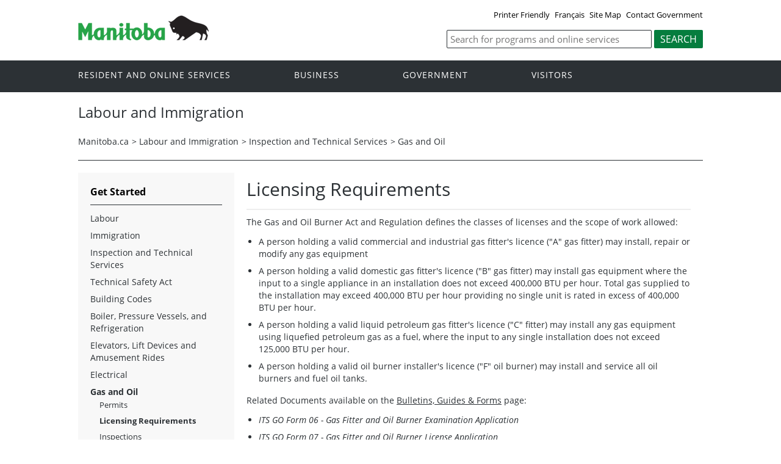

--- FILE ---
content_type: text/html
request_url: https://gov.mb.ca/labour/its/gas_oil/licencing-requirements.html
body_size: 17400
content:
<!DOCTYPE html><html xmlns="http://www.w3.org/1999/xhtml" xml:lang="en" lang="en">
<head>
  <title>Province of Manitoba | Labour and Immigration</title>
   
  <meta name="viewport" content="width=device-width, initial-scale=1" />
  <meta name="keywords" content=""/>
  <meta name="description" content=""/>
  <meta http-equiv="cache-control" content="no-cache"/>
  <meta http-equiv="pragma" content="no-cache"/>
  <meta content="en" http-equiv="language"/>
  <meta http-equiv="X-UA-Compatible" content="IE=edge" />
  <meta http-equiv="Content-type" content="text/html;charset=iso-8859-1"/>
  <link rel="canonical" href="https://www.gov.mb.ca/labour/its/gas_oil/licencing-requirements.html" />

 <meta name="twitter:card" content="summary" />
  <meta property="og:type" content="article" />
  <meta property="og:title" content="Province of Manitoba | Labour and Immigration" />
  <meta property="og:description" content="Province of Manitoba" />
  <meta property="og:image" content="https://www.manitoba.ca/asset_library/mb-gov.png" />
  <meta property="og:url" content="https://www.gov.mb.ca/labour/its/gas_oil/licencing-requirements.html" />
  <meta property="og:site_name" content="Province of Manitoba" />
  <meta property="og:locale" content="en_CA" />

<link rel="shortcut icon" type="image/ico" href="https://manitoba.ca/asset_library/favicon.jpg" />
<link rel="icon" type="image/png" href="https://manitoba.ca/asset_library/favicon.jpg" />
<link rel="icon" type="image/png" sizes="192x192" href="https://manitoba.ca/asset_library/favicon.jpg-192.jpg" />
<link rel="apple-touch-icon" sizes="114x114" href="https://manitoba.ca/asset_libraryfavicon-114.jpg" />
<link rel="apple-touch-icon" sizes="144x144" href="https://manitoba.ca/asset_library/favicon-144.jpg" />

  <link href="../../../templates/en/common/css/main.css" rel="stylesheet" type="text/css" />
  
  	  <script src="//www.gov.mb.ca/templates/en/common/js/jquery.min.js" type="text/javascript"></script>
    <script src="//www.gov.mb.ca/templates/en/common/js/jquery.dropotron.min.js"></script>
  <script src="//www.gov.mb.ca/templates/en/common/js/animatedcollapse.js"></script>
  <link rel="stylesheet" type="text/css" href="//www.gov.mb.ca/templates/en/common/js/slicknav/slicknav.min.css" />
  <script src="//www.gov.mb.ca/templates/en/common/js/slicknav/jquery.slicknav.min.js"></script>
  <link rel="stylesheet" type="text/css" href="//www.gov.mb.ca/templates/en/common/js/slickslider/slick.css" />
  <link rel="stylesheet" type="text/css" href="//www.gov.mb.ca/templates/en/common/js/slickslider/slick-theme.css" />
  <script src="//www.gov.mb.ca/templates/en/common/js/slickslider/slick.min.js"></script>
  <script src="//www.gov.mb.ca/templates/en/common/js/imagesloaded.min.js"></script>
  <script src="//www.gov.mb.ca/templates/en/common/js/masonry.min.js"></script>
  <link rel="stylesheet" type="text/css" href="//www.gov.mb.ca/templates/en/common/js/magnific-popup/magnific-popup.css" />
  <script src="//www.gov.mb.ca/templates/en/common/js/magnific-popup/jquery.magnific-popup.min.js"></script>
  <script src="//www.gov.mb.ca/templates/en/common/js/main.js"></script>


                  </head>

<body  class="template-en-two-column page-mq9s">

  
<div class="access-links">
<a rel="header navigation" accesskey="1" href="#navigation">Header</a>
<a rel="side bar navigation" accesskey="2" href="#sidemenu">Side Menu</a>
<a rel="main body navigation" accesskey="3" href="#content">Content</a>
<a rel="footer navigation" accesskey="4" href="#footernav">Footer</a>
<a rel="search" accesskey="0" href="#search">Search</a>
</div>
  <div class="header">
    <div class="wrapper">
            <div class="top-links">
              <a href="print,licencing-requirements.html" target="_blank">Printer Friendly</a> <a href="../../../labour/its/gas_oil/licencing-requirements.fr.html" class="headerlinks">Français</a>  <a href="//www.gov.mb.ca/sitemap.html">Site Map</a> <a href="//www.gov.mb.ca/contact/">Contact Government</a>
            </div>
        </div>
        <div class="wrapper">
      <div class="logo">
        <a href="../../../index.html" title="Logo for Government of Manitoba"><img src="//www.gov.mb.ca/templates/en/common/images/mb-logo.png" alt="Logo for Government of Manitoba - Go to Home Page"/></a>
      </div>
        <div class="search">
   <div class="form-field input-button">
     <form method="GET" action="//gov.mb.ca/search/">
        <label style='display:none' for='bsc-head-searchfield'>Keywords</label>
        <input id="bsc-head-searchfield" class="text-input" name="q" type="search" value="" maxlength="200" placeholder="Search for programs and online services" />
        <input id="bsc-head-searchsubmit" class="btn" type="submit" value="Search" data-icon="search" />
      </form>
   </div>
</div>

    </div>
  </div>
  <div class="navigation"><a name="navigation"></a>
    <div class="wrapper">

      <nav class="nav">
  <div class="nav_inner">
    <ul>
      <li class="dropdown"><a href="//residents.gov.mb.ca/index.html">Resident and online services</a>
        <ul class="dropotron">
          <li><a href="//residents.gov.mb.ca/index.html">Search Programs and Services</a></li>
          <li><a href="//residents.gov.mb.ca/forms.html">Forms</a></li>
          <li><a href="//residents.gov.mb.ca/publications.html">Publications</a></li>
          <li><a href="//residents.gov.mb.ca/findingwork.html">Finding Work</a></li>
          <li><a href="//residents.gov.mb.ca/lost_id.html">Lost Identification</a></li>
          <li><a href="//residents.gov.mb.ca/moving.html">Moving to or Around Manitoba</a></li>
          <li><a href="//residents.gov.mb.ca/communities.html">Communities around Manitoba</a></li>
          <li><a href="//residents.gov.mb.ca/maps.html">Maps</a></li>
          <li><a href="//residents.gov.mb.ca/onlineservices.html">Online Services</a></li>
          <li><a href="//residents.gov.mb.ca/socialmedia/index.html">Social Media Directory</a></li>
          <li><a href="//residents.gov.mb.ca/apps/index.html">Mobile Applications</a></li>
        </ul>
      </li>
      <li class="dropdown"><a href="//www.gov.mb.ca/business/index.html">Business</a>
        <ul class="dropotron">
          <li><a href="//www.gov.mb.ca/business/index.html">Search for Business Information</a></li>
          <li><a href="//www.gov.mb.ca/business/startingsmart/index.html">Starting a Business</a></li>
          <li><a href="//www.gov.mb.ca/business/businessresearch/index.html">Business Research</a></li>
          <li><a href="//www.gov.mb.ca/business/financing/index.html">Financing a Business</a></li>
          <li><a href="//www.gov.mb.ca/business/registration/index.html">Registration, Legal and Licencing</a></li>
          <li><a href="//www.gov.mb.ca/business/doingbusiness/index.html">Doing Business with Government</a></li>
        <li><a href="http://bizpalmanitoba.ca/">BizPaL</a></li>
        </ul>
      </li>
       <li class="dropdown"><a href="//www.gov.mb.ca/government/index.html">Government</a>
        <ul class="dropotron">
          <li><a href="//www.gov.mb.ca/minister/premier/index.html">Premier</a></li>
          <li><a href="//www.gov.mb.ca/minister/index.html">Cabinet Ministers</a></li>
          <li><a href="//www.gov.mb.ca/government/departments.html">Departments</a></li>
          <li><a href="//www.gov.mb.ca/government/abc/index.html">Agencies, Boards and Commissions</a></li>
          <li><a href="//www.gov.mb.ca/openmb/">OpenMB/Proactive Disclosure</a></li>
          <li><a href="//www.gov.mb.ca/legislature/index.html">Legislative Assembly</a></li>
          <li><a href="//www.manitobacourts.mb.ca/">Manitoba Courts</a></li>
          <li><a href="//web2.gov.mb.ca/laws/index.php">Manitoba Laws</a></li>
        </ul>
      </li>
      <li class="dropdown"><a href="//www.travelmanitoba.com/">Visitors</a>
        <ul class="dropotron">
          <li><a href="//www.travelmanitoba.com/things-to-do/">Things to do</a></li>
          <li><a href="//www.travelmanitoba.com/places-to-go/">Places to Go</a></li>
          <li><a href="//www.travelmanitoba.com/where-to-stay/">Where to Stay</a></li>
          <li><a href="//www.travelmanitoba.com/events/">Events</a></li>
          <li><a href="//www.travelmanitoba.com/trip-essentials/">Trip Essentials</a></li>
          <li><a href="//www.travelmanitoba.com/trip-essentials/visitor-information-centres/">Visitor Information Center</a></li>
        </ul>
      </li>
 
          
    </ul>
  </div>                   
</nav>

    </div>
  </div>
  
  <div class="container">
    <div class="wrapper">

      <div class="content">

        <div class="introduction">
          <div class="columns">
            <div class="home_slider">
              <div class="default-header"><h1>Labour and Immigration</h1></div>
            </div>
          </div>
        </div>

        <div class="breadcrumb"><ul><li><a href="//www.gov.mb.ca/index.html" class="breadcrumb">Manitoba.ca</a></li><li>&gt; <a href="../../../labour/index.html" class="breadcrumb">Labour and Immigration</a></li><li>&gt; <a href="../../../labour/its/index.html" class="breadcrumb">Inspection and Technical Services</a></li><li>&gt; <a href="../../../labour/its/gas_oil/index.html" class="breadcrumb">Gas and Oil</a></li></ul></div>

        <div class="columns col-2">


          <div class="col-3-4" role="main">
            <div class="col-inside-3">
              <a name="top"></a><a name="Top"></a><a name="content"></a>
              <!-- Labour and Immigration -->
              <h1>Licensing Requirements</h1>
<hr />
<p class="gom-rteStyle-Normal">The Gas and Oil Burner Act and Regulation defines the classes of licenses and the scope of work allowed&#58;</p>
<ul class="gom-rteStyle-Normal"><li>A person holding a valid commercial and industrial gas fitter's licence (&quot;A&quot; gas fitter) may install, repair or modify any gas equipment</li>
<li>A person holding a valid domestic gas fitter's licence (&quot;B&quot; gas fitter) may install gas equipment where the input to a single appliance in an installation does not exceed 400,000 BTU per hour. Total gas supplied to the installation may exceed 400,000 BTU per hour providing no single unit is rated in excess of 400,000 BTU per hour.</li>
<li>A person holding a valid liquid petroleum gas fitter's licence (&quot;C&quot; fitter) may install any gas equipment using liquefied petroleum gas as a fuel, where the input to any single installation does not exceed 125,000 BTU per hour.</li>
<li>A person holding a valid oil burner installer's licence (&quot;F&quot; oil burner) may install and service all oil burners and fuel oil tanks.</li></ul>
<p class="gom-rteStyle-Normal">Related Documents available on the&#160;<a href="../../../labour/its/bulletins_guides_forms.html" target="_blank">Bulletins, Guides &amp; Forms</a> page&#58;</p>
<ul class="gom-rteStyle-Normal"><li><em>ITS GO Form 06 - Gas Fitter and Oil Burner Examination Application</em></li>
<li><em>ITS GO Form 07 - Gas Fitter and Oil Burner License Application</em></li>
<li><em>ITS GO Form 08&#160;- Gas Fitter and Oil Burner License Reinstatement Application</em></li></ul>
<p class="gom-rteStyle-Normal"><em>For additional information, please refer to the <a href="../../../labour/its/license_renewal.html" target="_blank">Trades, Examinations, Certifications and Licencing</a> webpage.</em></p>
            </div>
          </div>

          <div class="col-1-4 col-left">
            <div class="col-inside-2">
              <div class="col-content-2" id="sidemenu-column">
                <a name="sidemenu" rel="Side Menu Navigation" ></a>
                <div class="col-content-1">
                  <div class="narrow-title-green">Get Started</div>
                </div>
                <div class="col-content-1">
                  <div class="section">

<ul>

<li   class="expand"><a href="../../../labour">Labour</a></li>
<li   class="expand"><a href="https://immigratemanitoba.com/immigrate/">Immigration</a></li>
<li   class="expand"><a href="../../../labour/its/index.html">Inspection and Technical Services</a></li>
<li   class="expand"><a href="../../../labour/its/technical-safety-act.html">Technical Safety Act</a></li>
<li   class="expand"><a href="../../../labour/its/building_codes/index.html">Building Codes</a></li>
<li   class="expand"><a href="../../../labour/its/bpv/index.html">Boiler, Pressure Vessels, and Refrigeration</a></li>
<li   class="expand"><a href="../../../labour/its/elevating_devices/index.html">Elevators, Lift Devices and Amusement Rides</a></li>
<li   class="expand"><a href="../../../labour/its/electrical.html">Electrical</a></li>
<li   class="collapse"><a href="../../../labour/its/gas_oil/index.html">Gas and Oil</a>
<ul>
<li style='display:none'   class="expand">
<li   class="expand"><a href="../../../labour/its/gas_oil/permits.html">Permits</a></li>
<li   class="on"><a href="../../../labour/its/gas_oil/licencing-requirements.html">Licensing Requirements</a></li>
<li   class="expand"><a href="../../../labour/its/gas_oil/inspections.html">Inspections</a></li>
<li   class="expand"><a href="../../../labour/its/gas_oil/field-approvals-and-special-acceptance.html">Field Approvals and Special Acceptance</a></li>
<li   class="expand"><a href="../../../labour/its/gas_oil/mobile-food-trucks.html">Mobile Food Trucks</a></li>
<li   class="expand"><a href="../../../labour/its/gas_oil/variance-program.html">Variance Program</a></li>
<li   class="expand"><a href="../../../labour/its/gas_oil/grain-dryers.html">Grain Dryers</a></li></ul>
</li>
<li   class="expand"><a href="../../../labour/its/peps/index.html">Power Engineering - Plant Supervision</a>
<li style='display:none'   class="expand"></li>
<li   class="expand"><a href="../../../labour/its/examcertlicence/index.html">Trades Examinations, Certification and Licensing</a></li>
<li style='display:none'   class="expand"></li>
<li   class="expand"><a href="../../../labour/its/bulletins_guides_forms.html">Bulletins, Guides and Forms</a></li>
<li style='display:none'   class="expand"></li>
<li style='display:none'   class="expand"></li>
<li   class="expand"><a href="../../../labour/its/leg_reg.html">Legislation and Regulations</a></li>
<li   class="expand"><a href="../../../labour/its/contact.html">Contact Us</a></li>
<li   class="expand"><a href="../../../labour/its/payment_info.html">Payment Information</a></li></ul></div>
                </div>
                <div class="col-content-1">
                  <div class="narrow-title-green">Stay Connected</div>

<div class="section" id="sc">
	<ul>
   		<li><a id="facebook" href="http://www.facebook.com/ManitobaGovernment" target="_blank"><span>Join us on Facebook</span></a></li>
		<li><a id="twitter" href="https://twitter.com/MBGov" target="_blank"><span>Follow us on Twitter</span></a></li>
        <li><a id="rss" href="https://news.gov.mb.ca/news/index.rss" target="_blank"><span>Subscribe to our RSS</span></a></li>
		<li><a id="youtube"  href="http://www.youtube.com/ManitobaGovernment" target="_blank"><span>View our videos on YouTube</span></a></li>
		<li><a id="flickr"  href="https://www.flickr.com/photos/mbgov/" target="_blank"><span>View our photos on Flickr</span></a></li>

	</ul>
</div>

                </div>

                <div class="col-content-1">
                  
                </div>
                <div class="col-content-1">
                  
                </div>
              </div>
            </div>
          </div>

        </div>


      </div>

    </div>
  </div>

  <div class="footer">
    <div class="wrapper">
			<div class="footer-left">
				<nav class="footer-nav"><a name="footernav"></a>
										<ul>
						<li><a href="../../../accessibility/index.html" title="Accessibility - Government of Manitoba">Accessibility</a></li>
						<li><a href="../../../legal/disclaimer.html" title="Disclaimer - Government of Manitoba">Disclaimer</a></li>
						<li><a href="../../../legal/copyright.html" title="Copyright - Government of Manitoba">Copyright</a></li>
						<li><a href="../../../legal/privacy.html" title="Privacy - Government of Manitoba">Privacy</a></li>
					</ul>
				</nav>
        <nav class="footer-nav"><a name="footernav"></a>
					<ul>
						<li><a href="http://twitter.com/mbgov" target="_blank" title="Twitter - Government of Manitoba">Twitter</a></li>
                                                <li><a href="http://www.facebook.com/manitobagovernment" target="_blank" title="Facebook - Government of Manitoba">Facebook</a></li>
						<li><a href="http://www.youtube.com/user/ManitobaGovernment" target="_blank" title="YouTube - Government of Manitoba">YouTube</a></li>
					</ul>
				</nav>
			</div>
      <div class="footer-right">
        <a href="//www.gov.mb.ca/" title="Government of Manitoba"><img src="//www.gov.mb.ca/templates/en/common/images/logo-government-of-manitoba.jpg" alt="Logo for Government of Manitoba - Go to Home Page" title="Logo for Government of Manitoba" /></a>
      </div>
    </div>
  </div>

</body>
</html>


